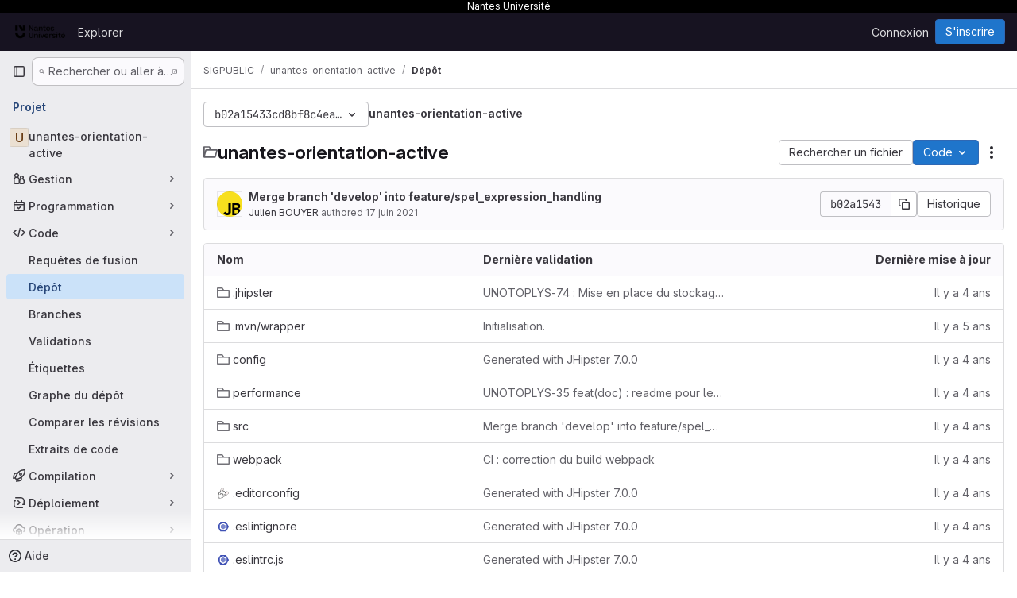

--- FILE ---
content_type: text/javascript; charset=utf-8
request_url: https://gitlab.univ-nantes.fr/assets/webpack/runtime.dd3eff8e.bundle.js
body_size: 9212
content:
!function(e){function l(l){for(var c,t,f=l[0],o=l[1],s=l[2],b=l[3]||[],i=0,p=[];i<f.length;i++)t=f[i],Object.prototype.hasOwnProperty.call(h,t)&&h[t]&&p.push(h[t][0]),h[t]=0;for(c in o)Object.prototype.hasOwnProperty.call(o,c)&&(e[c]=o[c]);for(n&&n(l),r.push.apply(r,b);p.length;)p.shift()();return d.push.apply(d,s||[]),a()}function a(){for(var e,l=0;l<d.length;l++){for(var a=d[l],c=!0,o=1;o<a.length;o++){var s=a[o];0!==h[s]&&(c=!1)}c&&(d.splice(l--,1),e=f(f.s=a[0]))}return 0===d.length&&(r.forEach((function(e){if(void 0===h[e]){h[e]=null;var l=document.createElement("link");f.nc&&l.setAttribute("nonce",f.nc),l.rel="prefetch",l.as="script",l.href=t(e),document.head.appendChild(l)}})),r.length=0),e}var c={},h={runtime:0},d=[],r=[];function t(e){return f.p+""+({gfm_json_table:"gfm_json_table",katex:"katex",shortcutsBundle:"shortcutsBundle",IssuablePopoverBundle:"IssuablePopoverBundle",initGFMInput:"initGFMInput",initInviteMembersModal:"initInviteMembersModal",echarts:"echarts",glql:"glql",hello:"hello",initInviteMembersTrigger:"initInviteMembersTrigger",prosemirror:"prosemirror","vendors-content_editor-gfm_copy_extra":"vendors-content_editor-gfm_copy_extra",gfm_copy_extra:"gfm_copy_extra","vendors-indexed_db_persistent_storage":"vendors-indexed_db_persistent_storage",indexed_db_persistent_storage:"indexed_db_persistent_storage","vendors-openapi":"vendors-openapi",statusModalBundle:"statusModalBundle","vendors-global_search_modal":"vendors-global_search_modal",global_search_modal:"global_search_modal",organization_switcher:"organization_switcher","vendors-whatsNewApp":"vendors-whatsNewApp",whatsNewApp:"whatsNewApp","hl-abnf":"hl-abnf","hl-accesslog":"hl-accesslog","hl-actionscript":"hl-actionscript","hl-ada":"hl-ada","hl-angelscript":"hl-angelscript","hl-apache":"hl-apache","hl-applescript":"hl-applescript","hl-arcade":"hl-arcade","hl-arduino":"hl-arduino","hl-armasm":"hl-armasm","hl-asciidoc":"hl-asciidoc","hl-aspectj":"hl-aspectj","hl-autohotkey":"hl-autohotkey","hl-autoit":"hl-autoit","hl-avrasm":"hl-avrasm","hl-awk":"hl-awk","hl-axapta":"hl-axapta","hl-bash":"hl-bash","hl-basic":"hl-basic","hl-bnf":"hl-bnf","hl-brainfuck":"hl-brainfuck","hl-c":"hl-c","hl-cal":"hl-cal","hl-capnproto":"hl-capnproto","hl-ceylon":"hl-ceylon","hl-clean":"hl-clean","hl-clojure":"hl-clojure","hl-clojure-repl":"hl-clojure-repl","hl-cmake":"hl-cmake","hl-codeowners":"hl-codeowners","hl-coffeescript":"hl-coffeescript","hl-coq":"hl-coq","hl-cos":"hl-cos","hl-cpp":"hl-cpp","hl-crmsh":"hl-crmsh","hl-crystal":"hl-crystal","hl-csharp":"hl-csharp","hl-csp":"hl-csp","hl-css":"hl-css","hl-d":"hl-d","hl-dart":"hl-dart","hl-delphi":"hl-delphi","hl-diff":"hl-diff","hl-django":"hl-django","hl-dns":"hl-dns","hl-dockerfile":"hl-dockerfile","hl-dos":"hl-dos","hl-dsconfig":"hl-dsconfig","hl-dts":"hl-dts","hl-dust":"hl-dust","hl-ebnf":"hl-ebnf","hl-elixir":"hl-elixir","hl-elm":"hl-elm","hl-erb":"hl-erb","hl-erlang":"hl-erlang","hl-erlang-repl":"hl-erlang-repl","hl-excel":"hl-excel","hl-fix":"hl-fix","hl-flix":"hl-flix","hl-fortran":"hl-fortran","hl-fsharp":"hl-fsharp","hl-gams":"hl-gams","hl-gauss":"hl-gauss","hl-gcode":"hl-gcode","hl-gherkin":"hl-gherkin","hl-gleam":"hl-gleam","hl-glimmer":"hl-glimmer","hl-glsl":"hl-glsl","hl-go":"hl-go","hl-golo":"hl-golo","hl-gradle":"hl-gradle","hl-groovy":"hl-groovy","hl-haml":"hl-haml","hl-handlebars":"hl-handlebars","hl-haskell":"hl-haskell","hl-haxe":"hl-haxe","hl-hcl":"hl-hcl","hl-hsp":"hl-hsp","hl-http":"hl-http","hl-hy":"hl-hy","hl-inform7":"hl-inform7","hl-ini":"hl-ini","hl-irpf90":"hl-irpf90","hl-java":"hl-java","hl-javascript":"hl-javascript","hl-jboss-cli":"hl-jboss-cli","hl-json":"hl-json","hl-julia":"hl-julia","hl-julia-repl":"hl-julia-repl","hl-kotlin":"hl-kotlin","hl-lasso":"hl-lasso","hl-latex":"hl-latex","hl-ldif":"hl-ldif","hl-leaf":"hl-leaf","hl-less":"hl-less","hl-lisp":"hl-lisp","hl-livecodeserver":"hl-livecodeserver","hl-livescript":"hl-livescript","hl-llvm":"hl-llvm","hl-lsl":"hl-lsl","hl-lua":"hl-lua","hl-makefile":"hl-makefile","hl-markdown":"hl-markdown","hl-matlab":"hl-matlab","hl-mel":"hl-mel","hl-mercury":"hl-mercury","hl-mipsasm":"hl-mipsasm","hl-mizar":"hl-mizar","hl-mojolicious":"hl-mojolicious","hl-monkey":"hl-monkey","hl-moonscript":"hl-moonscript","hl-n1ql":"hl-n1ql","hl-nestedtext":"hl-nestedtext","hl-nginx":"hl-nginx","hl-nim":"hl-nim","hl-nix":"hl-nix","hl-node-repl":"hl-node-repl","hl-nsis":"hl-nsis","hl-objectivec":"hl-objectivec","hl-ocaml":"hl-ocaml","hl-openscad":"hl-openscad","hl-oxygene":"hl-oxygene","hl-parser3":"hl-parser3","hl-perl":"hl-perl","hl-pf":"hl-pf","hl-pgsql":"hl-pgsql","hl-php":"hl-php","hl-php-template":"hl-php-template","hl-plaintext":"hl-plaintext","hl-pony":"hl-pony","hl-powershell":"hl-powershell","hl-processing":"hl-processing","hl-profile":"hl-profile","hl-prolog":"hl-prolog","hl-properties":"hl-properties","hl-protobuf":"hl-protobuf","hl-puppet":"hl-puppet","hl-purebasic":"hl-purebasic","hl-python":"hl-python","hl-python-repl":"hl-python-repl","hl-q":"hl-q","hl-qml":"hl-qml","hl-r":"hl-r","hl-reasonml":"hl-reasonml","hl-rib":"hl-rib","hl-roboconf":"hl-roboconf","hl-routeros":"hl-routeros","hl-rsl":"hl-rsl","hl-ruby":"hl-ruby","hl-ruleslanguage":"hl-ruleslanguage","hl-rust":"hl-rust","hl-sas":"hl-sas","hl-scala":"hl-scala","hl-scheme":"hl-scheme","hl-scilab":"hl-scilab","hl-scss":"hl-scss","hl-shell":"hl-shell","hl-smali":"hl-smali","hl-smalltalk":"hl-smalltalk","hl-sml":"hl-sml","hl-sql":"hl-sql","hl-stan":"hl-stan","hl-stata":"hl-stata","hl-step21":"hl-step21","hl-stylus":"hl-stylus","hl-subunit":"hl-subunit","hl-svelte":"hl-svelte","hl-swift":"hl-swift","hl-taggerscript":"hl-taggerscript","hl-tap":"hl-tap","hl-tcl":"hl-tcl","hl-thrift":"hl-thrift","hl-tp":"hl-tp","hl-twig":"hl-twig","hl-typescript":"hl-typescript","hl-vala":"hl-vala","hl-vbnet":"hl-vbnet","hl-vbscript":"hl-vbscript","hl-vbscript-html":"hl-vbscript-html","hl-verilog":"hl-verilog","hl-veryl":"hl-veryl","hl-vhdl":"hl-vhdl","hl-vim":"hl-vim","hl-wasm":"hl-wasm","hl-wren":"hl-wren","hl-x86asm":"hl-x86asm","hl-xl":"hl-xl","hl-xml":"hl-xml","hl-xquery":"hl-xquery","hl-yaml":"hl-yaml","hl-zephir":"hl-zephir",content_editor:"content_editor","vendors-hl-1c":"vendors-hl-1c","vendors-hl-gml":"vendors-hl-gml","vendors-hl-isbl":"vendors-hl-isbl","vendors-hl-mathematica":"vendors-hl-mathematica","vendors-hl-maxima":"vendors-hl-maxima","vendors-hl-sqf":"vendors-hl-sqf","vendors-search_settings":"vendors-search_settings",search_settings:"search_settings",IntegrationSectionAppleAppStore:"IntegrationSectionAppleAppStore",IntegrationSectionGooglePlay:"IntegrationSectionGooglePlay",integrationSectionConfiguration:"integrationSectionConfiguration",integrationSectionConnection:"integrationSectionConnection",integrationSectionJiraIssues:"integrationSectionJiraIssues",integrationSectionJiraTrigger:"integrationSectionJiraTrigger",integrationSectionTrigger:"integrationSectionTrigger",harbor_registry_components:"harbor_registry_components",container_registry_components:"container_registry_components",uq_storage_namespace:"uq_storage_namespace",uq_import:"uq_import",bootstrapModal:"bootstrapModal",openapi_viewer:"openapi_viewer",notebook_viewer:"notebook_viewer",csv_viewer:"csv_viewer",sketch_viewer:"sketch_viewer",pdf_viewer:"pdf_viewer","vendors-stl_viewer":"vendors-stl_viewer",stl_viewer:"stl_viewer",monaco:"monaco","vendors-design_management":"vendors-design_management",design_management:"design_management","vendors-SourceEditor":"vendors-SourceEditor",SourceEditor:"SourceEditor","vendors-treeList":"vendors-treeList","commons-pages.projects.blob.show-pages.projects.tree.show-treeList":"commons-pages.projects.blob.show-pages.projects.tree.show-treeList",treeList:"treeList",activitiesList:"activitiesList",userCallOut:"userCallOut","vendors-uq_storage_project":"vendors-uq_storage_project",uq_storage_project:"uq_storage_project",integrationJiraAuthFields:"integrationJiraAuthFields",linked_pipelines_column:"linked_pipelines_column"}[e]||e)+"."+{17193943:"3d5c0e15",25259719:"ddc8e9f5","3a7e5ed7":"f0b50d81","77a00e0c":"049be5b1",e440161e:"b8af2684","08360256":"fcab094c",fa194cb5:"a72baebf","78500ca7":"efb2bc8e","814f5a10":"7fb43885","33ef999c":"dc4512b1",gfm_json_table:"f1e97ad0","83c2c641":"85bf980b",katex:"cc749dcd","9130ded6":"bee33b21",shortcutsBundle:"43fe7854",IssuablePopoverBundle:"0e23acf1",a9b73706:"55363e65","256a7ee5":"70db3b25","9a1d23f6":"6a53a66d","4aa45c84":"ada69395",initGFMInput:"e4797cc4",d17afc82:"ec19fb4e",bdfd984f:"b6e422bc",initInviteMembersModal:"24fa6f95",bf6f9ea4:"27b9e617",echarts:"8305b3c6","3c9c3d7b":"ad14250d",glql:"c0f75abd",hello:"df204cbc",initInviteMembersTrigger:"56255e34",prosemirror:"1da0b164","36df1bb1":"ce610158","vendors-content_editor-gfm_copy_extra":"e1cd9d5c",gfm_copy_extra:"3d0e1d34","vendors-indexed_db_persistent_storage":"253c0545",indexed_db_persistent_storage:"92fc3ae2","7c5a27a5":"06d61ab6","11bd8e1d":"39b8ed21","20df9200":"35b55b5c","2402d79b":"4be2d4c4","2ef913fd":"1b26f23c","54102c2e":"d8de7dca","8ea192f8":"7dc56189",e7eb59d9:"4936da30",be5bc4b7:"81a69a14",dac76359:"65857291","8a1372db":"9f3f9f82","0cd4c666":"2b8d2d54","2a9eb9ad":"2228a3c7",c539f40b:"d2f6c494",e5c9767b:"ba0e705c","96da33ce":"7ef0cc2b","80502f68":"8a1ad565","884b0ba2":"969c03a3","87a9a392":"d0ac4e82",a8ce8fc3:"b1671637","6ba03d48":"c324026d","7153653f":"605ffb8c",dedf586b:"beb79625","8d58b4c2":"634c1ce9","94f512fb":"74207266",b86d2bd8:"a6ad93ef",c5ae9c48:"66cff855",f2dec487:"834f710e","vendors-openapi":"f0ad11b5","24b41ef2":"56688e21",statusModalBundle:"4bb26f07","vendors-global_search_modal":"18f15ee6",global_search_modal:"5725375d",organization_switcher:"35be8ec3",a92234d8:"89773c24","vendors-whatsNewApp":"b6157a39",whatsNewApp:"400baa4b","58ae67a4":"99a4b396","02420f13":"185e6136","10f51f07":"91a5cbf9","1173d5ab":"9b2d7fff","14899c3b":"158ae278","198e5e7f":"f9ca33f9","2684cb98":"a45997e8","34e97d2c":"f118c789","65a38269":"2d99a094","7a62f419":"90c27251","9bf47adb":"5fa75899",b554823d:"d0dba2f9",f3eecb53:"950f2bd1","390f5c2a":"64568b83","49e4f8cd":"2227020f","5481e6cd":"a3b3fbca","7942269f":"effc52c4","7eff9f74":"b9f75b46",aa6a44a7:"d6b62524",b3dd8a44:"a87eac81",b3e94bcf:"fc1443f8",b3f92bd3:"5726146e",b5c7430f:"3f77bcc4",b7ea27c7:"5c7e5590",b8cdb24c:"3e442f9a",fa70a790:"5f652901","0f9ea0c3":"49d4a2e3",db3a0cea:"3a39191a","48a28f23":"45ba7b85",d3db2059:"99850e40",e976d485:"f68b8ef6","hl-abnf":"c443bbcf","hl-accesslog":"7747132f","hl-actionscript":"cec99f0a","hl-ada":"f8f71dfd","hl-angelscript":"bcdde575","hl-apache":"de264074","hl-applescript":"f118fac1","hl-arcade":"8638e084","hl-arduino":"23878d4a","hl-armasm":"23361e19","hl-asciidoc":"273e3bdc","hl-aspectj":"1711c6da","hl-autohotkey":"956c93bf","hl-autoit":"45226f8c","hl-avrasm":"9e8f2a4b","hl-awk":"81596dc8","hl-axapta":"3fadb7c4","hl-bash":"d5c49110","hl-basic":"dfe91189","hl-bnf":"f796e364","hl-brainfuck":"da8e9056","hl-c":"a493d9e0","hl-cal":"0a8d55d9","hl-capnproto":"33e7dbff","hl-ceylon":"2cbbfc10","hl-clean":"b423f9f8","hl-clojure":"cc590072","hl-clojure-repl":"a672f407","hl-cmake":"de311603","hl-codeowners":"1856ac7a","hl-coffeescript":"3ea101b2","hl-coq":"f7a53c44","hl-cos":"41cde4fa","hl-cpp":"c7bc3463","hl-crmsh":"540e557b","hl-crystal":"232262d9","hl-csharp":"44d9ea68","hl-csp":"651ef292","hl-css":"9e0b37e8","hl-d":"0dab9495","hl-dart":"9860c431","hl-delphi":"a2ada97f","hl-diff":"e2ec12f2","hl-django":"86b8b3f5","hl-dns":"4e8b378e","hl-dockerfile":"b64cdcb2","hl-dos":"3daf2363","hl-dsconfig":"59427a81","hl-dts":"989de25e","hl-dust":"d20985bd","hl-ebnf":"5ae2f145","hl-elixir":"8f64e6bf","hl-elm":"02bce240","hl-erb":"d084cb3e","hl-erlang":"ae02f601","hl-erlang-repl":"76e6d485","hl-excel":"ea79c241","hl-fix":"711d4936","hl-flix":"ea8ab69b","hl-fortran":"923a1f86","hl-fsharp":"898fb084","hl-gams":"b839e1f2","hl-gauss":"1c32c040","hl-gcode":"79d1ea15","hl-gherkin":"003c4250","hl-gleam":"f4cd2c23","hl-glimmer":"2f4d8248","hl-glsl":"348f806e","hl-go":"62b4bd8b","hl-golo":"4b2ff78f","hl-gradle":"aa5d52f0","hl-groovy":"0ed5414c","hl-haml":"6a0fef47","hl-handlebars":"a3f305cb","hl-haskell":"6c845c65","hl-haxe":"449d4047","hl-hcl":"6627eb95","hl-hsp":"61c077d1","hl-http":"2397333d","hl-hy":"562dbe06","hl-inform7":"0c1d418f","hl-ini":"484eab4f","hl-irpf90":"4737c151","hl-java":"9233eca8","hl-javascript":"544b3cce","hl-jboss-cli":"23f47c37","hl-json":"844556fd","hl-julia":"4db3dc6c","hl-julia-repl":"83667155","hl-kotlin":"106ae1ff","hl-lasso":"043cf978","hl-latex":"7c5720c2","hl-ldif":"11dc7f7e","hl-leaf":"63c5067d","hl-less":"ff1bac70","hl-lisp":"45e9e3f3","hl-livecodeserver":"61a72b6a","hl-livescript":"eca8a1a9","hl-llvm":"924f72c7","hl-lsl":"b0a23de0","hl-lua":"c8999026","hl-makefile":"c0a7bf8a","hl-markdown":"382a0c92","hl-matlab":"a16d3fd6","hl-mel":"261836f0","hl-mercury":"81259df3","hl-mipsasm":"a385ea1a","hl-mizar":"9e785866","hl-mojolicious":"6c15b32c","hl-monkey":"9b068e55","hl-moonscript":"28e8b36c","hl-n1ql":"d2516cc2","hl-nestedtext":"da5660d1","hl-nginx":"15426f17","hl-nim":"0d01d4a3","hl-nix":"55701ebc","hl-node-repl":"459dee94","hl-nsis":"c9f7c4b6","hl-objectivec":"86d18f7a","hl-ocaml":"445bbc3e","hl-openscad":"fe49496f","hl-oxygene":"f8d6db9d","hl-parser3":"eb2f2639","hl-perl":"0d1789da","hl-pf":"78982d98","hl-pgsql":"909ace9d","hl-php":"efa9ee35","hl-php-template":"621e1541","hl-plaintext":"2c8c849a","hl-pony":"e8f5df8c","hl-powershell":"49b22db8","hl-processing":"164078aa","hl-profile":"e2f99679","hl-prolog":"c6de0875","hl-properties":"207ea07f","hl-protobuf":"496ce486","hl-puppet":"bab0e155","hl-purebasic":"450ff30f","hl-python":"c0e6917c","hl-python-repl":"ac9aed37","hl-q":"74af01c9","hl-qml":"798a5cf6","hl-r":"4674ed6b","hl-reasonml":"04d467f7","hl-rib":"5f7c626b","hl-roboconf":"0a91ee3d","hl-routeros":"281854d1","hl-rsl":"771adf59","hl-ruby":"675cceb6","hl-ruleslanguage":"d6456dba","hl-rust":"63776894","hl-sas":"4aaa7c77","hl-scala":"541e7018","hl-scheme":"aae3772b","hl-scilab":"46f3dcbc","hl-scss":"896cc5d3","hl-shell":"aa3ed802","hl-smali":"37e23f20","hl-smalltalk":"eb0a911b","hl-sml":"8d4d8ba6","hl-sql":"8deec0ef","hl-stan":"23184fed","hl-stata":"8374221f","hl-step21":"af03bf55","hl-stylus":"9d14ed0a","hl-subunit":"e1206688","hl-svelte":"04f9ca4a","hl-swift":"96ceef6c","hl-taggerscript":"75d0386c","hl-tap":"b720e25d","hl-tcl":"4eb83ec8","hl-thrift":"7911c5e2","hl-tp":"2722e000","hl-twig":"67e843c8","hl-typescript":"01732b1c","hl-vala":"02bcfec4","hl-vbnet":"fca84ac2","hl-vbscript":"1770b5ba","hl-vbscript-html":"6482cbc3","hl-verilog":"537e5e89","hl-veryl":"8411ffad","hl-vhdl":"12fec559","hl-vim":"ef4aa204","hl-wasm":"66eaa729","hl-wren":"d7152fb5","hl-x86asm":"797b82a7","hl-xl":"824015f6","hl-xml":"b2f0e3a2","hl-xquery":"11252dac","hl-yaml":"0b37a85f","hl-zephir":"ada10db5",content_editor:"e2e1901b","vendors-hl-1c":"300b1690","vendors-hl-gml":"661e8f9c","vendors-hl-isbl":"49a37a0f","vendors-hl-mathematica":"c84515bc","vendors-hl-maxima":"6206af5b","vendors-hl-sqf":"f1248b5b","vendors-search_settings":"c9bb341c",search_settings:"c813f5ff",d009e65f:"9c6aad12",IntegrationSectionAppleAppStore:"a16e6e3d",IntegrationSectionGooglePlay:"5fdfb6dd",integrationSectionConfiguration:"31a4520d",integrationSectionConnection:"077e3ffe",integrationSectionJiraIssues:"554fdce1",integrationSectionJiraTrigger:"b3ca899d",integrationSectionTrigger:"69907838","2d09aff7":"e33f85e6","06771710":"a53ce3ea","0ada3778":"22b867da","322e2593":"55d3f0c8","0f2478eb":"998d5abe","62ac525f":"640895c4","63714a3f":"f892fecd","69a9e241":"ef215746","98cbbbac":"0f96edeb","26a92762":"8f53cf73",b74c8854:"391d344a","3ee932a8":"7c08afaa",a2fe9c40:"554f740a","81ca14fa":"f2582c64","50d50e83":"559ae84d",harbor_registry_components:"b7817eac","671789fc":"18499be3","799dccc4":"d9973be5","79fb2790":"4d0ecca1","5c6b954d":"58df4951","7acf0c13":"e163eb3b","8654dc79":"45137306",db7b5241:"d9bcf664",fabd0067:"3d81d437",d50df462:"73f7552b",e6dee43c:"51e92b2d",container_registry_components:"6a9839fa",uq_storage_namespace:"13795c94",uq_import:"f9ef318b","0e44004d":"848bcf76","12f44d31":"03a98ee8","185508c9":"a12a8710","2e68d397":"0287f20c","30ea75a9":"568217be","327c3d90":"6d0f0f40","131052d0":"37390c31",c5da9895:"9352b64c","446c6d5c":"3b4ccb08","4bd5f8c3":"3ad0173b","534a07b6":"f9a7a22d","946dee27":"cad1f85b",ca3cfd60:"e894e70b","8b7dfc09":"97a73809",bootstrapModal:"88e7769d","2b75fd92":"c8c31249",openapi_viewer:"a50ad5f0",notebook_viewer:"8901ea49",csv_viewer:"7462b2f8",aca5cf47:"9f7d2c16","1da4db1e":"8f5a7c41",sketch_viewer:"144706b2",pdf_viewer:"d9844c40","vendors-stl_viewer":"500d4b08",stl_viewer:"8f4dc6cc",monaco:"2f50fc5f","0e25b960":"b4f47c45","17aa5bdc":"f9f75563","27a3771d":"c80654ce",da30ac48:"3e05f0c2","4a3dfe20":"d52a1dd4","4ede1fe3":"624b3d93","5866a9db":"bd666900","598bd7a3":"ae4f5c77","59aecf48":"d73bb402","7bd3f79c":"431bc39e","4e13a0cb":"f4abaf0c","7ad40e37":"e9501f02","85c5b90e":"e8816a35","40727ae1":"21e7be79",b6bac29f:"52433cf9",bbbb1528:"acf8ef22",ce78d168:"67913fc0",e2c1664f:"918fc9f3","6b7cf21a":"f8ab82f6","0f148229":"12ef05e9","19acffa0":"26030cdb","1aebc1fe":"8a10c47d","1b67d378":"d0e466b3","1d5ed03b":"b9d8b5c9","2205153c":"f2de9f4b","380e54b0":"a410813e","3a4ccffb":"f71565bf","3e168cf4":"770283c5","408ff9ea":"770136d6","44f7bf61":"d6af16e6","53677c75":"17eef5a2","57eb7530":"0a63bac5","591a5393":"78d354f1","599b4643":"b23ae2ff","5a0414d9":"900e36b8","5ada6f7d":"0dfd106a","5ba4bce9":"ce0dc44a","5d2c46a1":"78466a48","5de5fe2f":"5859d799","6048006a":"1af3d5ca","60d56dd2":"4787817c","6c3bfbd9":"4ddc2e79","6d371fad":"6e688c30","73afb1ac":"9f686a28","7b500cb8":"30641e2b","7b5ca621":"de16a6d2","7c92780a":"97a859e8","7c9def86":"a2d5f916","7cbbb7d6":"01c76eda","834e030b":"d765c006","84bb879a":"021d8079","858da367":"950fcab2","85df0ca2":"88e3991b","8c5ec16c":"63606a8c","8eafb91c":"6457d34f","90e5f3ec":"a118da6e","92aae2e9":"1f428d03","98ac488d":"0cd95411","98f5b8d3":"3de0cf6b","9930ac3a":"4a532f60",a15d9f15:"1ee000f8",a1ae222c:"4d55c1cc",a1ebccf8:"ca0656db",a250f41f:"6f2fdabc",a4650c1a:"639b36a2",a543074c:"8b371c68",a5df752b:"79b29b4a",a61155c6:"4e68f649",a85790fc:"a1f5ff13",ae000bfa:"b9ff8a7c",aed62c1f:"b1029ce3",b1221dba:"6b0fdf5e",b5a42a0d:"862c1947",b9f6125f:"bc5bfce0",bbb636b8:"e084bf09",bc62143f:"bdc4177f",c3ce5953:"c377c503",c4d04f11:"58b02d2b",cb5efdb8:"2f95ec95",d11393d9:"f92ae139",d1a0afc1:"beb1a363",d1ee3c8e:"71380d1b",d214688a:"97b6f5f3",d3b72bee:"5e171939",d5eaefc3:"3a0c2125",d7ad94f8:"5c9705f3",da566c94:"bc034355",dc7ba6c0:"7bee6b70",def2b392:"3fc5ba1e",df2d8946:"655889c0",e8e2b694:"465f8601",ebb15997:"389f75eb",ed01f065:"df3e46ed",ee6d82e4:"615c5a8a",f0e02e43:"c3578e57",fc8ab1d5:"455e7e6c",fde49a33:"088b6035","46a85d5d":"947236af","2876126e":"3cd64ea2",ea45b4f6:"e62d28bf","939d2814":"669375d1","98292fa1":"aae00804","36d45c3b":"abb310a3",dbe6a049:"8c51c52f",d2bee537:"63c59da1",f8543e54:"ce4fc62b","23eeeeed":"38917290","7681a5c7":"6b6af5fc","4425da9c":"414788f6","71a91320":"a748cd46","137bdad5":"c239b4bc","1e603e4b":"1db9e3db","vendors-design_management":"963d56f7",design_management:"256d5e70","5568663e":"63129187",f5f6306d:"52f7cf6f",c09d8312:"193f4b7c",b2f61309:"a50a51bf","865967cf":"ac15be24",a5c7b0e6:"0a073d54","64e6faaf":"8b2d0fb9","4a555097":"1f3e73ad","8a4cbd48":"25672e19",aef8028f:"9615f11c","vendors-SourceEditor":"6139f8ad",SourceEditor:"9b30ab37","373b6714":"a9d230c4","94efb7dd":"457a3aea","9a65d9a0":"b9c49f47","5e356c81":"884c73b7","9da34f7a":"12c5523a",c7ef3e85:"eaf3352d",c97b6a8a:"eb94730b","591e2f53":"c7d08f8d","5543eb17":"3fa5c6b2","999a5d0b":"e8bf610c",ac450171:"0ff3d3ec","1b8d0517":"c1e45b05","06f95171":"ae7285b7","3ea98960":"dd3d20c7","100f4615":"aa721cc6","724b777d":"c402cd6b","1ed10e4e":"6273b74a","2731a399":"5e35b967",b2edd241:"5348e915",e3dec1d7:"7caadc69","1430fea6":"f23940e1","23acc74a":"ae508da0","75bf2059":"26bf254b","7d7386af":"4e353d9e","8d266561":"73304a5f",af7567e0:"ed70aec0",bb29a6ea:"c9419e13","360fa64c":"25a653c7",b3f3f7f6:"57ea12f0","7bb69614":"34a64f5a","984fa3af":"ba969654",d5da7f17:"65597108",e6111ae8:"7ae7b3e0","5cf17d33":"ff28bfe0","6a0802f8":"ee3deafd","34f26d86":"f649619d","vendors-treeList":"53117c11","commons-pages.projects.blob.show-pages.projects.tree.show-treeList":"eff359d3",treeList:"36014a7d",activitiesList:"9c2e75fd",userCallOut:"56c90d81","vendors-uq_storage_project":"01de1ff0",uq_storage_project:"681e4ae7","0e8a6d55":"aee7c788",a32b5c0d:"e04d60da",integrationJiraAuthFields:"2197d180",cf459727:"c99369fb","23917dc5":"adb0d5b6","19ddb31d":"32ffba39","2e2465ba":"31110d62",aaadfdda:"dafe11ed","41a87789":"2200ef4d","755604cf":"8f55387f",linked_pipelines_column:"737e53b5"}[e]+".chunk.js"}function f(l){if(c[l])return c[l].exports;var a=c[l]={i:l,l:!1,exports:{}};return e[l].call(a.exports,a,a.exports,f),a.l=!0,a.exports}f.e=function(e){var l=[],a=h[e];if(0!==a)if(a)l.push(a[2]);else{var c=new Promise((function(l,c){a=h[e]=[l,c]}));l.push(a[2]=c);var d,r=document.createElement("script");r.charset="utf-8",r.timeout=120,f.nc&&r.setAttribute("nonce",f.nc),r.src=t(e);var o=new Error;d=function(l){r.onerror=r.onload=null,clearTimeout(s);var a=h[e];if(0!==a){if(a){var c=l&&("load"===l.type?"missing":l.type),d=l&&l.target&&l.target.src;o.message="Loading chunk "+e+" failed.\n("+c+": "+d+")",o.name="ChunkLoadError",o.type=c,o.request=d,a[1](o)}h[e]=void 0}};var s=setTimeout((function(){d({type:"timeout",target:r})}),12e4);r.onerror=r.onload=d,document.head.appendChild(r)}return Promise.all(l)},f.m=e,f.c=c,f.d=function(e,l,a){f.o(e,l)||Object.defineProperty(e,l,{enumerable:!0,get:a})},f.r=function(e){"undefined"!=typeof Symbol&&Symbol.toStringTag&&Object.defineProperty(e,Symbol.toStringTag,{value:"Module"}),Object.defineProperty(e,"__esModule",{value:!0})},f.t=function(e,l){if(1&l&&(e=f(e)),8&l)return e;if(4&l&&"object"==typeof e&&e&&e.__esModule)return e;var a=Object.create(null);if(f.r(a),Object.defineProperty(a,"default",{enumerable:!0,value:e}),2&l&&"string"!=typeof e)for(var c in e)f.d(a,c,function(l){return e[l]}.bind(null,c));return a},f.n=function(e){var l=e&&e.__esModule?function(){return e.default}:function(){return e};return f.d(l,"a",l),l},f.o=function(e,l){return Object.prototype.hasOwnProperty.call(e,l)},f.p="/assets/webpack/",f.oe=function(e){throw console.error(e),e};var o=this.webpackJsonp=this.webpackJsonp||[],s=o.push.bind(o);o.push=l,o=o.slice();for(var b=0;b<o.length;b++)l(o[b]);var n=s;a()}([]);
//# sourceMappingURL=runtime.dd3eff8e.bundle.js.map